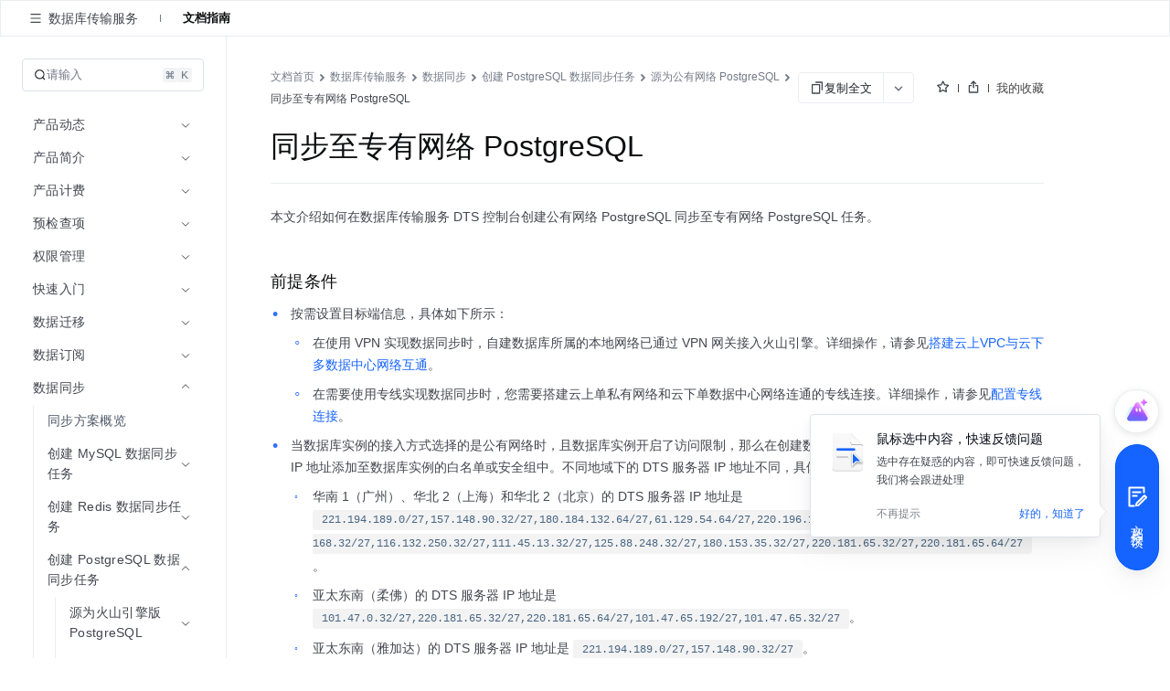

--- FILE ---
content_type: application/javascript
request_url: https://lf3-short.ibytedapm.com/slardar/fe/sdk-web/browser.1.14.1.cn.js?bid=volc_fe_portal_intelligent_assistant&globalName=__vcopilot_slardar__
body_size: 14887
content:
!function(){"use strict";var m=function(){return(m=Object.assign||function(n){for(var t,e=1,r=arguments.length;e<r;e++)for(var o in t=arguments[e])Object.prototype.hasOwnProperty.call(t,o)&&(n[o]=t[o]);return n}).apply(this,arguments)};function T(n,t){var e="function"==typeof Symbol&&n[Symbol.iterator];if(!e)return n;var r,o,i=e.call(n),u=[];try{for(;(void 0===t||0<t--)&&!(r=i.next()).done;)u.push(r.value)}catch(n){o={error:n}}finally{try{r&&!r.done&&(e=i.return)&&e.call(i)}finally{if(o)throw o.error}}return u}function b(n,t,e){if(e||2===arguments.length)for(var r,o=0,i=t.length;o<i;o++)!r&&o in t||((r=r||Array.prototype.slice.call(t,0,o))[o]=t[o]);return n.concat(r||Array.prototype.slice.call(t))}function p(n){return JSON.stringify({ev_type:"batch",list:n})}var _=["init","start","config","beforeDestroy","provide","beforeReport","report","beforeBuild","build","beforeSend","send","beforeConfig"],y=function(){return{}};function x(n){return n}function E(n){return"object"==typeof n&&null!==n}var t=Object.prototype;function i(n){if(E(n)){if("function"!=typeof Object.getPrototypeOf)return"[object Object]"===t.toString.call(n);n=Object.getPrototypeOf(n);return n===t||null===n}}function u(n){return"[object Array]"===t.toString.call(n)}function l(n){return"function"==typeof n}function a(n){return"number"==typeof n}function w(n){return"string"==typeof n}function o(n){return"undefined"!=typeof Event&&function(n,t){try{return n instanceof t}catch(n){return}}(n,Event)}function d(n,t){var e,r,o=m({},n);for(e in t)r=e,Object.prototype.hasOwnProperty.call(t,r)&&void 0!==t[e]&&(E(t[e])&&i(t[e])?o[e]=d(E(n[e])?n[e]:{},t[e]):u(t[e])&&u(n[e])?o[e]=function t(n,e){n=u(n)?n:[];e=u(e)?e:[];return Array.prototype.concat.call(n,e).map(function(n){return n instanceof RegExp?n:E(n)&&i(n)?d({},n):u(n)?t([],n):n})}(n[e],t[e]):o[e]=t[e]);return o}function S(n,t){if(!u(n))return!1;if(0===n.length)return!1;for(var e=0;e<n.length;){if(n[e]===t)return!0;e++}return!1}function j(n,t){if(!u(n))return n;var e=n.indexOf(t);if(0<=e){t=n.slice();return t.splice(e,1),t}return n}function v(n,t,e){for(var r,o=(t=T(t.split(".")))[0],i=t.slice(1);n&&0<i.length;)n=n[o],o=(r=T(i))[0],i=r.slice(1);if(n)return e(n,o)}function c(n){return n.replace(/([a-z])([A-Z])/g,function(n,t,e){return t+"-"+e.toLowerCase()})}function e(n){return u(n)&&n.length?function(n){for(var t=[],e=n.length,r=0;r<e;r++){var o=n[r];w(o)?t.push(o.replace(/([.*+?^=!:${}()|[\]/\\])/g,"\\$1")):o&&o.source&&t.push(o.source)}return new RegExp(t.join("|"),"i")}(n):null}function R(n,t){return!!(n=e(n||[]))&&n.test(t)}function f(n){try{return w(n)?n:JSON.stringify(n)}catch(n){return"[FAILED_TO_STRINGIFY]:"+String(n)}}function h(i,u,a,c){return void 0===c&&(c=!0),function(){for(var n=[],t=0;t<arguments.length;t++)n[t]=arguments[t];if(!i)return y;var e=i[u],r=a.apply(void 0,b([e],T(n),!1)),o=r;return l(o)&&c&&(o=function(){for(var t=[],n=0;n<arguments.length;n++)t[n]=arguments[n];try{return r.apply(this,t)}catch(n){return l(e)&&e.apply(this,t)}}),i[u]=o,function(n){n||(o===i[u]?i[u]=e:r=e)}}}function s(i,u,a){return function(){for(var n=[],t=0;t<arguments.length;t++)n[t]=arguments[t];if(!i)return y;var e=i[u],r=a.apply(void 0,b([e],T(n),!1)),o=r;return l(o)&&(o=function(){for(var n=[],t=0;t<arguments.length;t++)n[t]=arguments[t];return r.apply(this,n)}),i[u]=o,function(){o===i[u]?i[u]=e:r=e}}}function O(){for(var n=[],t=0;t<arguments.length;t++)n[t]=arguments[t];console.warn.apply(console,b(["[SDK]",Date.now(),r(""+A++)],T(n),!1))}function I(r){return function(n){for(var t=n,e=0;e<r.length&&t;e++)try{t=r[e](t)}catch(n){C(n)}return t}}var r="".padStart?function(n,t){return n.padStart(t=void 0===t?8:t," ")}:function(n){return n},g=0,C=function(){for(var n=[],t=0;t<arguments.length;t++)n[t]=arguments[t];console.error.apply(console,b(["[SDK]",Date.now(),r(""+g++)],T(n),!1))},A=0,k=function(n){return Math.random()<Number(n)},D=function(n,t){return n<Number(t)},q=function(r){return function(n){for(var t=!0,e=0;e<r.length&&t;e++)try{t=r[e](n)}catch(n){C(n)}return t}};function L(){var n=function(){for(var n=new Array(16),t=0,e=0;e<16;e++)0==(3&e)&&(t=4294967296*Math.random()),n[e]=t>>>((3&e)<<3)&255;return n}();return n[6]=15&n[6]|64,n[8]=63&n[8]|128,function(n){for(var t=[],e=0;e<256;++e)t[e]=(e+256).toString(16).substr(1);var r=0,o=t;return[o[n[r++]],o[n[r++]],o[n[r++]],o[n[r++]],"-",o[n[r++]],o[n[r++]],"-",o[n[r++]],o[n[r++]],"-",o[n[r++]],o[n[r++]],"-",o[n[r++]],o[n[r++]],o[n[r++]],o[n[r++]],o[n[+r]],o[n[15]]].join("")}(n)}function N(r,n){var t=[];try{t=n.reduce(function(n,t){try{var e=t(r);"function"==typeof e&&n.push(e)}catch(n){}return n},[])}catch(n){}return function(n){return N(n,t)}}function P(n,r){var o=T(n,1)[0];return function(t,n){var e=o(function(n){return q(r)(n)?t(n):y});n(function(){e()})}}var B=function(n){function t(n){a=j(a,n),f||s()}var e,r,o,i,u,a=[],c=[],f=!1,s=(r=function(){return a.length},o=function(){f=!0,e&&e[0](),c.forEach(function(n){return n()}),c.length=0,e=void 0},-1===(i=n=void(u=0)===n?3e5:n)?y:function(){if(r())return u&&clearTimeout(u),void(u=0);0===u&&(u=setTimeout(o,i))});return{next:function(n){return N(n,a)},complete:function(n){c.push(n)},attach:function(n,t){e=[n,t]},subscribe:function(n){if(f)throw new Error("Observer is closed");return a.push(n),e&&e[1]&&e[1](n),s(),function(){return t(n)}},unsubscribe:t}},H=function(n,t,e){e=B(e);try{n(e.next,e.attach),t&&e.complete(t)}catch(n){}return[e.subscribe,e.unsubscribe]};function M(){function r(n){n.length&&n.forEach(function(n){try{n()}catch(n){}}),n.length=0}function t(n){i[n]&&i[n].forEach(function(n){r(n[1])}),i[n]=void 0}var o=!1,i={};return{set:function(n,t,e){i[n]?i[n].push([t,e]):i[n]=[[t,e]],o&&r(e)},has:function(n){return!!i[n]},remove:t,removeByEvType:function(t){Object.keys(i).forEach(function(n){i[n]&&i[n].forEach(function(n){n[0]===t&&r(n[1])})})},clear:function(){o=!0,Object.keys(i).forEach(function(n){t(n)})}}}var U=function(n,t,e,r){return n.destroyAgent.set(t,e,r)};var z=function(n){var e,r,o,t=(e={},r={},o={set:function(n,t){return e[n]=t,r[n]=f(t),o},merge:function(t){return e=m(m({},e),t),Object.keys(t).forEach(function(n){r[n]=f(t[n])}),o},delete:function(n){return delete e[n],delete r[n],o},clear:function(){return e={},r={},o},get:function(n){return r[n]},toString:function(){return m({},r)}});n.provide("context",t),n.on("report",function(n){return n.extra||(n.extra={}),n.extra.context=t.toString(),n})},W=function(a,c,e){function f(){for(var n=[],t=0;t<arguments.length;t++)n[t]=arguments[t];var e=n[0];if(e){var r=e.split(".")[0];if(r in f)return i=f,u=e,o=[].slice.call(n,1),v(i,u,function(n,t){if(n&&t in n&&l(n[t]))try{return n[t].apply(n,o)}catch(n){return}});var o,i=s[r]||[],u=null!==(u=null==c?void 0:c(a))&&void 0!==u?u:{};i.push(b([u],T(n),!1)),void(s[r]=i)}}var n,s={};for(n in h(a,"provide",function(e){return function(n,t){f[n]=t,e.call(a,n,t)}})(),a)Object.prototype.hasOwnProperty.call(a,n)&&(f[n]=a[n]);return a.on("provide",function(n){s[n]&&(s[n].forEach(function(n){var t=T(n),n=t[0],t=t.slice(1);null!=e&&e(a,n,t)}),s[n]=null)}),f};function G(r,o){r.on("init",function(){function n(n){n.forEach(function(n){var t=n.name;S(e,t)||(e.push(t),n.setup(r),o&&o(t,n.setup),r.destroyAgent.set(t,t,[function(){e=j(e,t),n.tearDown&&n.tearDown()}]))})}var e=[];r.provide("applyIntegrations",n);var t=r.config();t&&t.integrations&&n(t.integrations)})}function J(n){return n.split(X)[0]}var X="_";function F(n,t){return n.initSubject(t)}function Y(n,t,e){var t=T(t,2),r=t[0],t=t[1],o=n.privateSubject||{};return o[r]||(o[r]=H(t,function(){o[r]=void 0},e)),o[r]}var $=function(){return Date.now()};function K(){if("object"==typeof window&&E(window))return window}function V(){if("object"==typeof document&&E(document))return document}function Q(){return K()&&window.location}function Z(){var n=function(){if(K()&&"navigator"in window)return window.navigator}();if(n)return n.connection||n.mozConnection||n.webkitConnection}function nn(){if(!document)return null;if(document.currentScript)return document.currentScript;try{throw new Error}catch(n){var t=0,e=/at\s+(.*)\s+\((.*):(\d*):(\d*)\)/i.exec(n.stack),r=e&&e[2]||!1,o=e&&e[3]||0,i=document.location.href.replace(document.location.hash,""),u="",a=document.getElementsByTagName("script");for(r===i&&(e=document.documentElement.outerHTML,o=new RegExp("(?:[^\\n]+?\\n){0,"+(o-2)+"}[^<]*<script>([\\d\\D]*?)<\\/script>[\\d\\D]*","i"),u=e.replace(o,"$1").trim());t<a.length;t++){if("interactive"===a[t].readyState)return a[t];if(a[t].src===r)return a[t];if(r===i&&a[t].innerHTML&&a[t].innerHTML.trim()===u)return a[t]}return null}}function tn(n){var t=V();if(!t||!n)return"";t=t.createElement("a");return t.href=n,t.href}function en(n){var t=V();if(!t||!n)return{url:n,protocol:"",domain:"",query:"",path:"",hash:""};t=t.createElement("a");t.href=n;n=t.pathname||"/";return"/"!==n[0]&&(n="/"+n),{url:t.href,protocol:t.protocol.slice(0,-1),domain:t.hostname,query:t.search.substring(1),path:n,hash:t.hash}}function rn(){var n=K()&&Q();return n?n.href:""}function on(n){var t=n.config();return(t={pid:t.pid,view_id:t.viewId,url:rn()}).context=n.context?n.context.toString():{},t}function un(){for(var n=[],t=0;t<arguments.length;t++)n[t]=arguments[t];var e=sn(K());e&&(e.errors||(e.errors=[]),e.errors.push(n))}var an=function(t,n){void 0===n&&(n=!1);var e=on(t);return n&&(e.timestamp=$()),function(n){t.report(m(m({},n),{overrides:e}))}},cn="f_view_0",fn=function(r){return function(n,t){var e=on(r);t(y,function(n){e&&n(e)})}},sn=function(n){if(n)return n.__SLARDAR_REGISTRY__||(n.__SLARDAR_REGISTRY__={Slardar:{plugins:[],errors:[],subject:{}}}),n.__SLARDAR_REGISTRY__.Slardar},ln=function(n){var t={url:rn(),timestamp:$()},e=n.config();return null!=e&&e.pid&&(t.pid=e.pid),null!=n&&n.context&&(t.context=n.context.toString()),t},dn=function(e,r){return function(n){function t(n){return n.overrides=r,n}e.on("report",t),n(),e.off("report",t)}},pn=function(n,t,e,r){return void 0===r&&(r=!1),n.addEventListener(t,e,r),function(){n.removeEventListener(t,e,r)}},vn=function(n,t,e,r){return void 0===r&&(r=!1),n.addEventListener(t,e,r),function(){n.removeEventListener(t,e,r)}};function hn(n){var t,e=K();e&&(t=T(yn(n),1)[0],["unload","beforeunload","pagehide"].forEach(function(n){pn(e,n,t,!1)}))}function gn(n){var t,e=V(),r=K();e&&r&&(t=y,t=vn(e,"visibilitychange",function(){"visible"===e.visibilityState&&(n(),t())},!0))}function mn(){return!!btoa&&!!atob}var yn=function(t){var e=!1;return[function(n){e||(e=!0,t&&t(n))}]},bn=function(n,t){var e,r=V();r&&((e=r.createElement("script")).src=n,e.crossOrigin="anonymous",e.onload=t,null!==(r=r.head)&&void 0!==r&&r.appendChild(e))},_n=function(n,t){return E(n)?m(m({},t),n):!!n&&t};function xn(n){try{var t=localStorage.getItem(n),e=t,r=e=t&&"string"==typeof t?JSON.parse((u=t,mn()?decodeURI(atob(u)):u)):e,o=r.expires,i=function(n,t){var e={};for(o in n)Object.prototype.hasOwnProperty.call(n,o)&&t.indexOf(o)<0&&(e[o]=n[o]);if(null!=n&&"function"==typeof Object.getOwnPropertySymbols)for(var r=0,o=Object.getOwnPropertySymbols(n);r<o.length;r++)t.indexOf(o[r])<0&&Object.prototype.propertyIsEnumerable.call(n,o[r])&&(e[o[r]]=n[o[r]]);return e}(r,["expires"]);return o>=$()?i:void 0}catch(n){return}var u}function En(n,t,e){var r;if(!(e<=0))try{localStorage.setItem(n,(r=JSON.stringify(m(m({},t),{expires:$()+e})),mn()?btoa(encodeURI(r)):r))}catch(n){}}function wn(n){return!1===n?0:!0!==n&&void 0!==n&&a(n)?n:7776e6}function Sn(){var t=new RegExp("\\/monitor_web\\/collect|\\/monitor_browser\\/collect\\/batch","i");return function(n){return t.test(n)}}function jn(r){return function(){for(var n,t=[],e=0;e<arguments.length;e++)t[e]=arguments[e];return n=T(t,2),this._method=n[0],this._url=n[1],r.apply(this,t)}}function Rn(o){return function(){for(var n=[],t=0;t<arguments.length;t++)n[t]=arguments[t];this._reqHeaders=this._reqHeaders||{};var e=T(n,2),r=e[0],e=e[1];return this._reqHeaders[r]=e,o&&o.apply(this,n)}}function On(i,u){var a=Sn();return function(){for(var n,r,o,t=[],e=0;e<arguments.length;e++)t[e]=arguments[e];return this._start=$(),this._data=null==t?void 0:t[0],a(this._url)||(n=u([this._method,this._url,this._start,this]),o=n,s(r=this,"onreadystatechange",function(e){return function(){for(var n=[],t=0;t<arguments.length;t++)n[t]=arguments[t];return 4===this.readyState&&o(r),e&&e.apply(this,n)}})()),i.apply(this,t)}}function In(){var n=window&&(window.crypto||window.msCrypto);if(void 0!==n&&n.getRandomValues){var t=new Uint16Array(8);n.getRandomValues(t);n=function(n){for(var t=n.toString(16);t.length<4;)t="0"+t;return t};return n(t[0])+n(t[1])+n(t[2])+n(t[3])+n(t[4])+n(t[5])+n(t[6])+n(t[7])}return"xxxxxxxxxxxxxxxxxxxxxxxxxxxxxxxx".replace(/[x]/g,function(){return(16*Math.random()|0).toString(16)})}function Cn(n,t){return!n||!t||(Jn.test(n)||Xn.test(t))}function An(n,t){try{var e;t&&(e=n.request.url,n.request.url=t(e),n.extra=m(m({},n.extra),{original_url:e}))}catch(n){}}var Tn="xhr_0",kn=function(r){return function(n,t){var e;r&&((e=[]).push(s(r,"open",jn)()),e.push(s(r,"setRequestHeader",Rn)()),e.push(s(r,"send",On)(n)),t(function(){e.forEach(function(n){return n()})}))}},Dn=function(r,o){return function(n,t){var e=o([n,t=void 0===t?{}:t]),t=r(n,t);return t.then(function(n){e(n)},function(){e(void 0)}),t}},qn=["fetch_0",function(n,t){var e,r=K();r&&fetch&&((e=[]).push(s(r,"fetch",Dn)(n)),t(function(){e.forEach(function(n){return n()})}))}],Ln=["resource"],Nn=function(r,o,i){var u=r&&new r(function(n,r){n.getEntries?n.getEntries().forEach(function(n,t,e){return o(n,t,e,r)}):i&&i()});return[function(n){if(!r||!u)return i&&i();try{u.observe({entryTypes:n})}catch(n){return i&&i()}},function(n,t){if(!r||!u)return i&&i();try{var e={type:n,buffered:!0};void 0!==t&&(e.durationThreshold=t),u.observe(e)}catch(n){return i&&i()}u.observe({type:n,buffered:!1})},function(){return u&&u.disconnect()}]},Pn=["resource_0",function(t,n){var e,r=function(){if(K()&&l(window.PerformanceObserver))return window.PerformanceObserver}();r&&(e=Sn(),n(function(n,t,e){n=T(Nn(n,t),3),t=n[0],n=n[2];return t(e),n}(r,function(n){e(n.name)||t(n)},Ln)))}],Bn="pageview",Hn="session",Mn="js_error",Un="http",zn="custom",Wn={sampleRate:1,origins:[]},Gn=function(n){var r=_n(n,Wn);if(r&&k(r.sampleRate))return function(n,t){var e=r.origins;e.length&&R(e,n)&&t("traceparent","03-"+In()+"-"+In().substring(16)+"-01")}},Jn=new RegExp("(cookie|auth|jwt|token|key|ticket|secret|credential|session|password)","i"),Xn=new RegExp("(bearer|session)","i"),Fn=function(n,t,a){var e=T(t,2),t=e[0],c=e[1],f=a.setTraceHeader,s=a.ignoreUrls,l=a.setContextAtReq,d=a.extractUrl;n.push(t[0](function(n){var t=T(n,4);t[0];n=t[1];t[2];var e=t[3];if(!n)return y;var r=tn(n);if(R(s,r))return y;f&&f(r,function(n,t){return e.setRequestHeader(n,t)});var o=l(),i=void 0,u=c()[0](function(n){r!==n.name||i||(i=n)});return function(n){var t=function(n,t){var e=n._method,r=n._reqHeaders,o=n._url,i=n._start,u=n._data,a,c={api:"xhr",request:{url:tn(o),method:(e||"").toLowerCase(),headers:r&&$n(r),timestamp:i},response:{status:n.status||0,is_custom_error:false,timestamp:$()},duration:$()-i};if(typeof n.getAllResponseHeaders==="function")c.response.headers=Yn(n.getAllResponseHeaders());var f=c.response.status,s=t.collectBodyOnError,l=t.extraExtractor;try{var d=l===null||l===void 0?void 0:l(n.response,c,u);d&&(c.extra=d);d&&(c.response.is_custom_error=true);if(s&&(d||f>=400)){c.request.body=u?""+u:undefined;c.response.body=n.response?""+n.response:undefined}}catch(n){}return c}(n,a);setTimeout(function(){i&&(t.response.timing=i),An(t,d),o&&o({ev_type:Un,payload:t}),u()},100)}}))};function Yn(n){return w(n)&&n?n.split("\r\n").reduce(function(n,t){var e;return w(t)&&(t=(e=T(t.split(": "),2))[0],e=e[1],Cn(t,e)||(n[t.toLowerCase()]=e)),n},{}):{}}function $n(e){return Object.keys(e).reduce(function(n,t){return Cn(t,e[t])||(n[t.toLowerCase()]=e[t]),n},{})}var Kn="ajax",Vn={autoWrap:!0,setContextAtReq:function(){return x},ignoreUrls:[],collectBodyOnError:!1};var Qn=function(n,t,l){var e=T(t,2),t=e[0],r=e[1],o=l.setTraceHeader,d=l.ignoreUrls,p=l.setContextAtReq,v=l.extractUrl,h=window.Headers,g=window.Request;g&&h&&n.push(t[0](function(n){var n=T(n,2),i=n[0],u=n[1],t=tn(i instanceof g?i.url:i);if(!function(n){if(!w(n))return false;var t=T(n.split(":"),2),e=t[0],r;return!t[1]||e==="http"||e==="https"}(t)||R(d,t))return y;o&&o(t,function(n,t){return function(n,t,e,r,o,i){var u;if(Zn(e,o))e.headers.set(n,t);else if(r.headers instanceof i)r.headers.set(n,t);else r.headers=m(m({},r.headers),(u={},u[n]=t,u))}(n,t,i,u,g,h)});var a=p(),c=$(),f=void 0,s=r()[0](function(n){t!==n.name||f||(f=n)});return function(n){var t,e,r=function(r,o,n,i,t,e,u){var a={api:"fetch",request:{method:nt(r,o,i),timestamp:u,url:tn(r instanceof i?r.url:r),headers:tt(t,r.headers,o.headers)},response:{status:n&&n.status||0,is_custom_error:false,timestamp:$()},duration:$()-u},c=e.collectBodyOnError,f=e.extraExtractor,s=function(){var n;c&&(a.request.body=(n=et(r,o,i))===null||n===void 0?void 0:n.toString())};if(n)try{var l=tt(t,n.headers);a.response.headers=l;try{(l["content-type"]||"").indexOf("application/json")!==-1&&f&&n.clone().json().then(function(n){var t;var e=f(n,a,(t=et(r,o,i))===null||t===void 0?void 0:t.toString());if(e){a.extra=e;a.response.is_custom_error=true;s()}}).catch(y)}catch(n){}n.status>=400&&s()}catch(n){}else s();return a}(i,u,n,g,h,l,c),o=(e=!(t=function(n){f&&(n.response.timing=f),An(n,v),a&&a({ev_type:Un,payload:n}),s()}),function(n){e||(e=!0,t(n))});setTimeout(function(){o(r)},1e3)}}))},Zn=function(n,t){return n instanceof t},nt=function(n,t,e){t=t&&t.method||"get";return(t=Zn(n,e)?n.method||t:t).toLowerCase()},tt=function(t){for(var n=[],e=1;e<arguments.length;e++)n[e-1]=arguments[e];try{return n.reduce(function(e,n){return new t(n||{}).forEach(function(n,t){return!Cn(t,n)&&(e[t]=n)}),e},{})}catch(n){return{}}},et=function(n,t,e){return Zn(n,e)?n.body:null==t?void 0:t.body},rt="fetch",ot={autoWrap:!0,setContextAtReq:function(){return x},ignoreUrls:[],collectBodyOnError:!1};function it(n){var t,e,r;return!function(n){switch(Object.prototype.toString.call(n)){case"[object Error]":case"[object Exception]":case"[object DOMError]":case"[object DOMException]":return 1;default:return n instanceof Error}}(n)?(i(n)||o(n)||w(n))&&(t={message:f(n)}):(r=dt,t=(e=n)&&E(e)?r.reduce(function(n,t){return n[t]=e[t],n},{}):e),t}function ut(n){return"[object ErrorEvent]"===Object.prototype.toString.call(n)?function(n){var t=it(n.error);if(!t)return t;var e=n.colno,r=n.lineno,n=n.filename;return e&&!t.colno&&(t.colno=String(e)),r&&!t.lineno&&(t.lineno=String(r)),n&&!t.filename&&(t.filename=n),t}(n):("[object PromiseRejectionEvent]"===Object.prototype.toString.call(n)?function(n){var t;try{var e=void 0;if("reason"in n?e=n.reason:"detail"in n&&"reason"in n.detail&&(e=n.detail.reason),e){var r=it(e);return m(m({},r),{name:null!==(t=r&&r.name)&&void 0!==t?t:"UnhandledRejection"})}}catch(n){}}:it)(n)}function at(n){return"hidden"===n.visibilityState}function ct(e){return function(n,t){e({ev_type:Bn,payload:{pid:t,source:n}})}}function ft(n,t){var e=n[0]+n[1]+n[2],r=n[0]/e;return n[2]/e>t.frustrating_threshold?2:r>t.satisfying_threshold||0===e?0:1}function st(o,i){return function(n,t){var e=n.payload;switch(n.ev_type){case"performance":var r=e.name;e.isSupport&&o(t[Et],r,e.value);break;case"action":o(t[Et],"action",e.duration||0);break;case Mn:i(t[_t],0);break;case Un:e.response.is_custom_error||400<=e.response.status?i(t[_t],1):(r=e.response.timing)&&o(t[xt],0,r.duration);break;case"resource_error":i(t[_t],2);break;case"blank_screen":i(t[_t],3);break;case"resource":o(t[xt],1,e.duration);break;case"performance_longtask":e.longtasks.forEach(function(n){o(t[xt],2,n.duration)})}}}function lt(){function n(){o=[0,0,0],i={error_count:[0,0,0,0],duration_count:[0,0,0],perf_apdex:{}}}var o,i;return n(),[function(n,t,e){var r=n&&n[t];!r||e<=0||(n=e<(r[0].threshold||0)?0:e>(r[1].threshold||0)?2:1,o[n]+=r[n].weight,"string"==typeof t?(r=i[Et][e=t+"_"+n],i[Et][e]=(r||0)+1):2==n&&(i.duration_count[t]+=1))},function(n,t){n&&(o[2]+=n[t],i.error_count[t]+=1)},function(){return[o,i]},n]}var dt=["name","message","stack","filename","lineno","colno"],pt="jsError",vt=["hidden_3",function(t,n){var e,r,o,i=V(),u=K();i&&u&&(r=vn(i,"visibilitychange",e=function(n){t("pagehide"===n.type||at(i))},!0),o=pn(u,"pagehide",e,!0),n(function(){r(),o()},function(n){n(at(i))}))}],ht=["unload_0",function(n,t){var e,r,o,i=K();i&&(e=T(yn(n),1)[0],r=function(){e()},o=[],["unload","beforeunload","pagehide"].forEach(function(n){o.push(pn(i,n,r,!1))}),t(function(){o.forEach(function(n){return n()})}))}],gt=["hash_0",function(n,t){var e,r=K();r&&(e=pn(r,"hashchange",function(){return n(location.href)},!0),t(function(){e()}))}],mt=["history_0",function(n,t){var e,r,o,i=K()&&window.history,u=K();i&&u&&(r=function(){return n(location.href)},(e=[]).push(h(i,"pushState",o=function(e){return function(){for(var n=[],t=0;t<arguments.length;t++)n[t]=arguments[t];try{e.apply(i,n)}finally{r()}}})(),h(i,"replaceState",o)()),e.push(pn(u,"popstate",r,!0)),t(function(){e.forEach(function(n){return n()})}))}],yt=function(n){return n+"_"+$()},bt=function(n){return"manual"===n},_t="error_weight",xt="duration_apdex",Et="perf_apdex",wt=function(n,t,e,r){var o,i,u,a,c,f,s=r.sendInit,l=r.initPid,d=r.routeMode,p=r.extractPid,r=r.onPidUpdate,v=bt(d)?function(){return""}:(o=d,function(n){var t;return"hash"===o?(null===(t=en(n).hash)||void 0===t?void 0:t.replace(/^#/,""))||"/":en(n).path}),h=p||function(){},r=T(function(r,n,t,o){var i=t,u=n;o&&o(n);return[function(n,t,e){"user_set"!==n&&t!==i?(i=t,u=null!=e?e:i,o&&o(u),r(n,u)):"user_set"===n&&t!==u&&(u=t,o&&o(u),r(n,u))},function(){n&&r("init",n)}]}(ct(n),l||(i=location.href,null!==(u=h(i))&&void 0!==u?u:v(i)),v(location.href),r),2),g=r[0],r=r[1];return bt(d)||(a=T((c=function(n,t){return g(n,v(t),h(t))},f="",[function(n,t){t!==f&&c(n,f=t)}]),1)[0],e.length&&e.forEach(function(n){return t.push(n[0](function(n){return a(d,n)}))})),s&&r(),[g.bind(null,"user_set")]},St=function(r,t,n,e){var o,i,u,a=T(n,2),c=a[0],f=a[1],s=2===e.apdex,l=void 0,d=void 0,p=void 0,v=!1,h=T(lt(),4),g=h[0],m=h[1],y=h[2],b=h[3],n=T(lt(),4),a=n[0],e=n[1],_=n[2],x=n[3],h=T((o={start:$(),end:0,time_spent:0,is_bounced:!1,entry:"",exit:"",p_count:0,a_count:0},[function(n,t){var e=T(n,3),r=e[0],n=e[1],e=e[2];o.end=$(),o.time_spent+=t&&t.time_spent||0,o.last_page=t,o.p_count+=1,o.rank=r,o.apdex=n,o.apdex_detail=e;e=V();e&&(o.is_bounced=!("complete"===e.readyState))},function(n,t){o.time_spent+=n.time_spent,o.p_count+=1,o.exit=t},function(){o.a_count+=1},function(n){o.entry=n,o.exit=n},function(){return o}]),5),E=h[0],w=h[1],S=h[2],j=h[3],R=h[4],n=T((u=void(i=0),[function(n){n?u&&(i+=$()-u,u=void 0):u=$()},function(){u&&(i+=$()-u);var n=i;return i=0,u=$(),n}]),2),h=n[0],O=n[1];t.push(c[0](h)),s||t.push(f[0](function(){var n,t,e;v&&(n=(e=T(_(),2))[0],t=e[1],e=ft(n,p),E([e,n,t],A()),r({ev_type:Hn,payload:R()}),x())}));var I=st(g,m),C=st(a,e),A=function(){var n=T(y(),2),t=n[0],n=n[1];return{start:l[0],pid:l[1],view_id:l[2],end:$(),time_spent:O(),apdex:t,rank:ft(t,p),detail:n}};return t.push(function(){v=!1}),[function(n,t){if(!l)return l=[$(),n,t],j(n),void(v=!(!p||!l));v&&(d=A(),w(d,n)),l=[$(),n,t],b()},function(n){v&&(s||(C(n,p),"action"===n.ev_type&&S()),n.common.pid===l[1]&&I(n,p))},function(n){v&&(n.payload.last=d),r(n)},function(n){if(!n)return t.forEach(function(n){return n()}),void(t.length=0);v=!(!(p=n)||!l)}]},jt="pageview",Rt={sendInit:!0,routeMode:"history",apdex:2};var Ot=function(n){if(n&&E(n)&&n.name&&w(n.name)){var t={name:n.name,type:"event"};if("metrics"in n&&E(n.metrics)){var e=n.metrics,r={};for(o in e)a(e[o])&&(r[o]=e[o]);t.metrics=r}if("categories"in n&&E(n.categories)){var o,i=n.categories,u={};for(o in i)u[o]=f(i[o]);t.categories=u}return"attached_log"in n&&w(n.attached_log)&&(t.attached_log=n.attached_log),t}},It=function(n){if(n&&E(n)&&n.content&&w(n.content)){var t={content:f(n.content),type:"log",level:"info"};if("level"in n&&(t.level=n.level),"extra"in n&&E(n.extra)){var e,r=n.extra,o={},i={};for(e in r)a(r[e])?o[e]=r[e]:i[e]=f(r[e]);t.metrics=o,t.categories=i}return"attached_log"in n&&w(n.attached_log)&&(t.attached_log=n.attached_log),t}};function Ct(n){return(null==n?void 0:n.effectiveType)||(null==n?void 0:n.type)||""}function At(n,t){var e=n.common||{};return e.sample_rate=t,n.common=e,n}function Tt(n,t,e,r,o){return n?(i=o(r,t),function(){return i}):function(){return e(t)};var i}function kt(n,t,e,r){if(void 0===(n=v(n,t,function(n,t){return n[t]})))return!1;var o,t="boolean"==typeof n?"bool":a(n)?"number":"string";return function(n,t,e){switch(e){case"eq":return S(t,n);case"neq":return!S(t,n);case"gt":return n>t[0];case"gte":return n>=t[0];case"lt":return n<t[0];case"lte":return n<=t[0];case"regex":return Boolean(n.match(new RegExp(t.join("|"))));case"not_regex":return!n.match(new RegExp(t.join("|")));default:return!1}}(n,(o=t,r.map(function(n){switch(o){case"number":return Number(n);case"boolean":return"1"===n;default:return String(n)}})),e)}function Dt(t,n){try{return"rule"===n.type?kt(t,n.field,n.op,n.values):"and"===n.type?n.children.every(function(n){return Dt(t,n)}):n.children.some(function(n){return Dt(t,n)})}catch(n){return un(n),!1}}function qt(){var e=K();return e&&e.navigator.sendBeacon?{get:function(){},post:function(n,t){e.navigator.sendBeacon(n,t)}}:{get:y,post:y}}function Lt(n,t,e){var r=t.url,o=t.data,i=t.success,u=void 0===i?y:i,a=void 0===(i=t.fail)?y:i,c=void 0===(i=t.getResponseText)?y:i,t=void 0!==(t=t.withCredentials)&&t;(e=new e).withCredentials=t,e.open(n,r,!0),e.setRequestHeader("Content-Type","application/json"),e.onload=function(){null!=c&&c(this.responseText);try{var n;400<=this.status?a(new Error(this.responseText||this.statusText)):this.responseText?(n=JSON.parse(this.responseText),u(n)):u({})}catch(n){a(n)}},e.onerror=function(){a(new Error("Network request failed"))},e.onabort=function(){a(new Error("Network request aborted"))},e.send(o)}function Nt(){var t=function(){if("function"==typeof XMLHttpRequest&&l(XMLHttpRequest))return XMLHttpRequest}();return t?{useBeacon:!0,get:function(n){Lt("GET",n,t)},post:function(n){Lt("POST",n,t)}}:{get:y,post:y}}var Pt=function(n){var t=Z(),e=Ct(t);t&&(t.onchange=function(){e=Ct(t)}),n.on("report",function(n){return m(m({},n),{extra:m(m({},n.extra||{}),{network_type:e})})})},Bt=function(n,t,e,r,o){if(!t)return x;var i=t.sample_rate,u=t.include_users,a=t.sample_granularity,c=t.rules,t=t.r,t=void 0===t?Math.random():t;if(S(u,n))return function(n){return At(n,1)};var f,s,l,d,p,v,h,g="session"===a,m=Tt(g,i,e,t,r),y=(f=c,s=g,l=i,d=e,p=t,v=r,h={},Object.keys(f).forEach(function(n){var t=f[n],e=t.enable,r=t.sample_rate,t=t.conditional_sample_rules;e?(h[n]={enable:e,sample_rate:r,effectiveSampleRate:r*l,hit:Tt(s,r,d,p,v)},t&&(h[n].conditional_hit_rules=t.map(function(n){var t=n.sample_rate,n=n.filter;return{sample_rate:t,hit:Tt(s,t,d,p,v),effectiveSampleRate:t*l,filter:n}}))):h[n]={enable:e,hit:function(){return!1},sample_rate:0,effectiveSampleRate:0}}),h);return function(n){if(!m())return g&&o[0](),!1;if(!(n.ev_type in y))return At(n,i);if(!y[n.ev_type].enable)return g&&o[1](n.ev_type),!1;if(null!==(t=n.common)&&void 0!==t&&t.sample_rate)return n;var t=y[n.ev_type],e=t.conditional_hit_rules;if(e)for(var r=0;r<e.length;r++)if(Dt(n,e[r].filter))return!!e[r].hit()&&At(n,e[r].effectiveSampleRate);return t.hit()?At(n,t.effectiveSampleRate):(e&&e.length||!g||o[1](n.ev_type),!1)}};function Ht(e){var n,r,o,i,t,u,a,c,f,s=(o=(n=e).transport,i=e.endpoint,t=e.size,u=void 0===t?10:t,a=void 0===(n=e.wait)?1e3:n,c=[],f=0,{getSize:function(){return u},getWait:function(){return a},setSize:function(n){u=n},setWait:function(n){a=n},getEndpoint:function(){return i},setEndpoint:function(n){i=n},send:function(n){c.push(n),c.length>=u&&l.call(this),clearTimeout(f),f=setTimeout(l.bind(this),a)},flush:function(){clearTimeout(f),l.call(this)},getBatchData:function(){return c.length?p(c):""},clear:function(){clearTimeout(f),c=[]},fail:function(n){r=n}});function l(){var t;c.length&&(t=this.getBatchData(),o.post({url:i,data:t,fail:function(n){r&&r(n,t)}}),c=[])}var d=s.send;return hn(function(){var t,n;e.transport.useBeacon?(t=qt(),(n=s.getBatchData())&&(t.post(s.getEndpoint(),n),s.clear()),s.send=function(n){t.post(s.getEndpoint(),p([n]))},gn(function(){s.send=d})):s.flush()}),s}var Mt="https://"+(en((null===(Me=nn())||void 0===Me?void 0:Me.getAttribute("src"))||"").domain||"lf3-short.ibytedapm.com")+"/slardar/fe/sdk-web/plugins",Ut="1.14.1",zt="/monitor_web/settings/browser-settings",Wt="/monitor_browser/collect/batch/",Gt=["/log/sentry/",Wt,zt],Jt="session",Xt=["blankScreen","action"],Ft={sample_rate:1,include_users:[],sample_granularity:Jt,rules:{}},Yt=20,$t="";function Kt(n,t,e){var r,o,i;void 0===e&&(e=ne),r=function(){n.on("init",function(){e(n,t)})},o=K(),i=V(),o&&i&&("complete"!==i.readyState?pn(o,"load",function(){setTimeout(function(){r()},0)},!1):r())}function Vt(o){return function(n,t){var e,r=o.config().pluginBundle;o.destroyAgent.has(n)&&o.destroyAgent.remove(n),void 0!==t&&o.set({plugins:m(m({},o.config().plugins),((e={})[n]=t,e))}),(r&&~r.plugins.indexOf(n)?Qt:Zt)([n],o)}}var Qt=function(n,t,e,r){void 0===r&&(r=te);var o=t.config(),i=o.plugins,o=o.pluginBundle,u=n.filter(function(n){return i[n]&&!t.destroyAgent.has(n)}),n=function(){return u.forEach(function(n){return ee(t,n,e)})};u.every(function(n){return oe(n,e)})?n():r(t,{name:o.name},n)},Zt=function(n,t,e,r){void 0===r&&(r=te);var o=t.config().plugins;n.filter(function(n){return o[n]&&!t.destroyAgent.has(n)}).forEach(function(n){oe(n,e)?ee(t,n,e):r(t,{name:n,config:o[n]},function(){return ee(t,n,e)})})};function ne(n,t,e){void 0===e&&(e=te);var r=n.config().pluginBundle,r=r?r.plugins:[];Qt(r,n,t,e),Zt(Xt,n,t,e),n.provide("reloadPlugin",Vt(n))}function te(n,t,e,r){var o=t.name,t=t.config;(r=void 0===r?bn:r)((n=n,o=o,null!==(t=null==(t=t)?void 0:t.path)&&void 0!==t?t:n.config().pluginPathPrefix+"/"+c(o)+"."+Ut+"."+$t+"js"),function(){e()})}function ee(n,t,e){if(e=void 0===e?sn(K()):e){e=re(e,t);if(e)try{if(n.destroyAgent.has(t))return;e.apply(n)}catch(n){un(n),O("[loader].applyPlugin failed",t,n)}else O("[loader].applyPlugin not found",t)}}function re(n,t){return n.plugins.filter(function(n){return n.name===t&&n.version===Ut})[0]}function oe(n,t){return!(!(t=void 0===t?sn(K()):t)||!t.plugins)&&!!re(t,n)}function ie(n,t,e){(e=void 0===e?sn(K()):e)&&e.plugins&&(re(e,n)||e.plugins.push({name:n,version:Ut,apply:t}))}function ue(n){var t,e;try{for(var r=function(n){var t="function"==typeof Symbol&&Symbol.iterator,e=t&&n[t],r=0;if(e)return e.call(n);if(n&&"number"==typeof n.length)return{next:function(){return{value:(n=n&&r>=n.length?void 0:n)&&n[r++],done:!n}}};throw new TypeError(t?"Object is not iterable.":"Symbol.iterator is not defined.")}(["userId","deviceId","sessionId","env"]),o=r.next();!o.done;o=r.next()){var i=o.value;n[i]||delete n[i]}}catch(n){t={error:n}}finally{try{o&&!o.done&&(e=r.return)&&e.call(r)}finally{if(t)throw t.error}}return n}function ae(n){var t,e=n.plugins||{};for(t in e)e[t]&&!E(e[t])&&(e[t]={});return ue(m(m({},n),{plugins:e}))}function ce(n){return E(n)&&"bid"in n}function fe(n){return ue(m({},n))}function se(r){var o=[];return r.observe=function(n){o.push(n)},r.push=function(){for(var n,t=[],e=0;e<arguments.length;e++)t[e]=arguments[e];return t.forEach(function(t){o.forEach(function(n){return n(t)})}),(n=[].push).call.apply(n,b([r],T(t),!1))},r}function le(){var n=K(),t=V();if(n&&t)return(null===(t=null===(t=null===(t=nn())||void 0===t?void 0:t.getAttribute("src"))||void 0===t?void 0:t.match(/globalName=(.+)$/))||void 0===t?void 0:t[1])||"Slardar"}function de(n){return"SLARDAR"+n}function pe(n,t){void 0===n&&(n="");var e={userId:L(),deviceId:L()};return t<=0?e:(function(n,t){try{var e=localStorage.getItem(n);if(!e||!mn()||"{"!==e[0])return;En(n,JSON.parse(e),t)}catch(n){}}(n=de(n),t),{userId:(null==(n=xn(n))?void 0:n.userId)||e.userId,deviceId:(null==n?void 0:n.deviceId)||e.deviceId})}var ve=function(n,t){return void 0===t&&(t=Wt),(n&&0<=n.indexOf("//")?"":"https://")+n+t},he=L,n={get:function(){return this.__SLARDAR__REPALCE__HOLDER__}},ge=function(t){var o,i,u=t,a={},c=n.get(),f=y,e=y;return{getConfig:function(){return u},setConfig:function(n){var t,e,r;return a=m(m({},a),n||{}),s(),o||(o=n,u.useLocalConfig||!u.bid?(i={},f()):c?l():(t=u.transport,e=u.domain,n=u.bid,r=function(n){c=n,l()},t.get({withCredentials:!0,url:function(n,t){return void 0===t&&(t=zt),(n&&0<=n.indexOf("//")?"":"https://")+n+t}(e)+"?bid="+n+"&store=1",success:function(n){r(n.data||{})},fail:function(){r({sample:{sample_rate:.001}})}}))),u},onChange:function(n){e=n},onReady:function(o){f=function(){var n,t,e,r;t=(n=u).bid,e=n.userId,r=n.deviceId,n=n.storageExpires,t=de(t),En(t,{userId:e,deviceId:r},wn(n)),o()},i&&f()}};function s(){var n=m(m(m({},t),i||{}),a);n.plugins=function(){for(var n=[],t=0;t<arguments.length;t++)n[t]=arguments[t];for(var e={},r=0;r<n.length;)e=d(e,n[r++]);return e}(t.plugins,(null==i?void 0:i.plugins)||{},a.plugins||{}),n.sample=me(me(t.sample,null==i?void 0:i.sample),a.sample),u=n,e()}function l(){i=function(n){if(!n)return{};var t=n.sample,e=n.plugins,r=n.timestamp,o=n.quota_rate,i=n.apdex;if(!t)return{};var u=t.sample_rate,a=t.sample_granularity,n=t.include_users,t=t.rules;return{sample:{include_users:n,sample_rate:u*(void 0===o?1:o),sample_granularity:void 0===a?Jt:a,rules:(void 0===t?[]:t).reduce(function(n,t){var e=t.name,r=t.enable,o=t.sample_rate,t=t.conditional_sample_rules;return n[e]={enable:r,sample_rate:o,conditional_sample_rules:t},n},{})},plugins:{heatmap:null!==(e=null==e?void 0:e.heatmap)&&void 0!==e&&e},apdex:i,serverTimestamp:r}}(c),s(),f()}};function me(r,o){if(!r||!o)return r||o;var n=m(m({},r),o);return n.include_users=b(b([],T(r.include_users||[]),!1),T(o.include_users||[]),!1),n.rules=b(b([],T(Object.keys(r.rules||{})),!1),T(Object.keys(o.rules||{})),!1).reduce(function(n,t){var e;return t in n||(t in(r.rules||{})&&t in(o.rules||{})?(n[t]=m(m({},r.rules[t]),o.rules[t]),n[t].conditional_sample_rules=b(b([],T(r.rules[t].conditional_sample_rules||[]),!1),T(o.rules[t].conditional_sample_rules||[]),!1)):n[t]=(null===(e=r.rules)||void 0===e?void 0:e[t])||(null===(e=o.rules)||void 0===e?void 0:e[t])),n},{}),n}function ye(n){var n=(t=T(n,2))[0],t=t[1];return{ev_type:Mn,payload:{error:ut(n),breadcrumbs:[],extra:t||{}},extra:{bid:"slardar_sdk"}}}function be(n){var t=(e=void 0===n?{}:n).createSender,n=e.builder,e=e.createDefaultConfig,r=function(n){var e,r,t=n.builder,o=n.createSender,i=n.createDefaultConfig,u=n.createConfigManager,a=n.userConfigNormalizer,c=n.initConfigNormalizer,f=n.validateInitConfig,s={};_.forEach(function(n){return s[n]=[]});var l=!1,d=!1,p=!1,v=[],h=[],g=M(),m={getBuilder:function(){return t},getSender:function(){return e},getPreStartQueue:function(){return v},init:function(n){if(l)O("already inited");else{if(!(n&&E(n)&&f(n)))throw new Error("invalid InitConfig, init failed");var t=i(n);if(!t)throw new Error("defaultConfig missing");n=c(n);if((r=u(t)).setConfig(n),r.onChange(function(){y("config")}),!(e=o(r.getConfig())))throw new Error("sender missing");y("init",l=!0)}},set:function(n){l&&n&&E(n)&&(y("beforeConfig",!1,n),null!=r&&r.setConfig(n))},config:function(n){if(l)return n&&E(n)&&(y("beforeConfig",!1,n),null!=r&&r.setConfig(a(n))),null==r?void 0:r.getConfig()},provide:function(n,t){S(h,n)?O("cannot provide "+n+", reserved"):(m[n]=t,y("provide",!1,n))},start:function(){var t=this;l&&(d||null!=r&&r.onReady(function(){y("start",d=!0),v.forEach(function(n){return t.build(n)}),v.length=0}))},report:function(n){n&&(!(n=I(s.beforeReport)(n))||(n=I(s.report)(n))&&(d?this.build(n):v.push(n)))},build:function(n){!d||(n=I(s.beforeBuild)(n))&&(!(n=t.build(n))||(n=I(s.build)(n))&&this.send(n))},send:function(n){!d||(n=I(s.beforeSend)(n))&&(e.send(n),y("send",!1,n))},destroy:function(){g.clear(),p=!0,y("beforeDestroy",!(v.length=0))},on:function(n,t){if("init"===n&&l||"start"===n&&d||"beforeDestroy"===n&&p)try{t()}catch(n){}else s[n]&&s[n].push(t)},off:function(n,t){s[n]&&(s[n]=j(s[n],t))},destroyAgent:g},h=Object.keys(m);return m;function y(n,t){void 0===t&&(t=!1);for(var e=[],r=2;r<arguments.length;r++)e[r-2]=arguments[r];s[n].forEach(function(n){try{n.apply(void 0,b([],T(e),!1))}catch(n){}}),t&&(s[n].length=0)}}({validateInitConfig:ce,initConfigNormalizer:ae,userConfigNormalizer:fe,createSender:void 0===t?function(n){return Ht({size:Yt,endpoint:ve(n.domain),transport:n.transport})}:t,builder:void 0===n?xe:n,createDefaultConfig:void 0===e?De:e,createConfigManager:ge});Ce(r),z(r);var o,i,u,e=sn(K());return o=r,e=e&&e.subject,i=e||{},u={},o.provide("setFilter",function(n,t){u[n]||(u[n]=[]),u[n].push(t)}),o.provide("initSubject",function(n){var t=T(n,2),e=t[0],n=t[1],t=J(e),t=!!t&&u[t];return i[e]||(i[e]=H(n,function(){i[e]=void 0})),t?Y(o,[e,P(i[e],t)]):i[e]}),o.provide("getSubject",function(n){return i[n]}),o.provide("privateSubject",{}),Ae(r),Te(r),Ee(r),Pt(r),ke(r),G(e=W(r,ln,function(n,t,e){return dn(n,t)(function(){var n=T(e),t=n[0],n=n.slice(1);r[t].apply(r,b([],T(n),!1))})}),ie),e}function _e(n){var e,i,t,r,u,o,a=be(n=void 0===n?{}:n);return(e=a).on("start",function(){var n=e.config(),t=n.userId,n=n.sample,n=Bt(t,n,k,D,[function(){e.destroy()},function(n){e.destroyAgent.removeByEvType(n)}]);e.on("build",n)}),i=a,r=Se(t=void 0===t?we:t),n=je(t),u=Re(i,r,t),null!==(t=i.p)&&void 0!==t&&t.a&&"observe"in i.p.a&&i.p.a.observe(function(n){var t=T(n,5);t[0];var e=t[1],r=t[2],o=t[3],n=t[4],t=i.config();Ie(t,e)&&u(e,r,o,n)}),i.on("init",function(){var n,o=i.config();null!==(n=i.p)&&void 0!==n&&n.a.forEach(function(n){var t=T(n,5);t[0];var e=t[1],r=t[2],n=t[3],t=t[4];Ie(o,e)&&u(e,r,n,t)}),i.p&&i.p.a&&(i.p.a.length=0),i.provide("precollect",function(n,t,e,r){void 0===e&&(e=$()),void 0===r&&(r=location.href),Ie(o,n)&&u(n,t,e,r)})}),i.on("provide",Oe(i,r,n)),(o=a).provide("sendEvent",function(n){n=Ot(n);n&&o.report({ev_type:zn,payload:n,extra:{timestamp:$()}})}),o.provide("sendLog",function(n){n=It(n);n&&o.report({ev_type:zn,payload:n,extra:{timestamp:$()}})}),Object.keys(qe).forEach(function(n){ie(n,qe[n]),qe[n](a)}),Kt(a),a.provide("create",_e),a}var xe={build:function(n){return{ev_type:n.ev_type,payload:n.payload,common:m(m({},n.extra||{}),n.overrides||{})}}},Ee=function(r){r.on("report",function(n){return t=n,e=r.config(),e=void 0===(e=(n=e||{}).pid)?"":e,n=void 0===(n=n.viewId)?"":n,n={url:rn(),timestamp:$(),sdk_version:Ut,sdk_name:"SDK_SLARDAR_WEB",pid:e,view_id:n},m(m({},t),{extra:m(m({},n),t.extra||{})});var t,e})},we={sri:"reportSri",st:"reportResourceError",err:"captureException",reject:"captureException"},Se=function(n){return Object.keys(n).reduce(function(n,t){return n[t]=[],n},{})},je=function(e){return Object.keys(e).reduce(function(n,t){return n[e[t]]?n[e[t]].push(t):n[e[t]]=[t],n},{})},Re=function(o,i,u){return function(n,t,e,r){void 0===e&&(e=$()),void 0===r&&(r=location.href);r=m(m({},ln(o)),{url:r,timestamp:e});i[n]&&(o[u[n]]?dn(o,r)(function(){o[u[n]](t)}):null!==(e=i[n])&&void 0!==e&&e.push([t,r]))}},Oe=function(r,o,n){return function(e){e in n&&n[e].forEach(function(n){var t;null!==(t=o[n])&&void 0!==t&&t.forEach(function(n){var n=T(n,2),t=n[0],n=n[1];dn(r,n)(function(){r[e](t)})}),o[n]=null})}},Ie=function(n,t){return"err"===t?!1!==v(n,"plugins."+pt+".onerror",function(n,t){return n[t]}):"reject"!==t||!1!==v(n,"plugins."+pt+".onunhandledrejection",function(n,t){return n[t]})},Ce=function(t,n){void 0===n&&(n=.001);var e=sn(K());e&&(e.errors||(e.errors=[]),"observe"in e.errors||k(n)&&(e.errors=se(e.errors),e.errors.forEach(function(n){t.report(ye(n))}),e.errors.observe(function(n){t.report(ye(n))})))},Ae=function(r){var o,i=!1;r.on("init",function(){o=(new Date).getTime(),r.on("config",function(){var n,t,e=null===(n=r.config())||void 0===n?void 0:n.serverTimestamp;isNaN(e)||Number(e)<=0||i||(i=!0,(n=(new Date).getTime())-o<700&&e&&(t=e-(n+o)/2,!isNaN(t)&&(0<t||t<-6e5)&&r.on("beforeBuild",function(n){return m(m({},n),{extra:m(m({},null!==(n=n.extra)&&void 0!==n?n:{}),{sdk_offset:null!==t?t:0})})})))})})},Te=function(r){r.on("beforeBuild",function(n){return t=n,e=r.config(),(n={}).bid=e.bid,n.user_id=e.userId,n.device_id=e.deviceId,n.session_id=e.sessionId,n.release=e.release,n.env=e.env,m(m({},t),{extra:m(m({},n),t.extra||{})});var t,e})},ke=function(e){e.on("start",function(){var n=e.config().bid,t=e.getSender();t.setEndpoint(t.getEndpoint()+"?biz_id="+n)})},De=function(n){var t=wn(n.storageExpires),n=pe(n.bid,t);return{bid:"",pid:"",viewId:yt("_"),userId:n.userId,deviceId:n.deviceId,storageExpires:t,sessionId:he(),domain:"mon.zijieapi.com",pluginBundle:{name:"commonMonitors",plugins:["breadcrumb","jsError","performance","resourceError","resource"]},pluginPathPrefix:Mt,plugins:{ajax:{ignoreUrls:Gt},fetch:{ignoreUrls:Gt},breadcrumb:{},pageview:{},jsError:{},resource:{},resourceError:{},performance:{},tti:{},fmp:{},blankScreen:!1,heatmap:!1},release:"",env:"production",sample:Ft,transport:Nt()}},qe=((Pe={})[jt]=function(p){p.on("init",function(){var e,n,t,r,o,i,u,a,c,f,s,l,d=null===(r=p.config())||void 0===r?void 0:r.plugins[jt];e=p,(l=_n(n=d,Rt))&&Q()&&(t=l.routeMode,i=l.apdex,c=e.report.bind(e),a=y,i&&(r=[],n=(d=T(St(e.report.bind(e),r,[F(e,vt),F(e,ht)],l),4))[0],o=d[1],i=d[2],u=d[3],c=i,a=n,e.on("send",o),r.push(function(){return e.off("send",o)}),e.on("start",function(){u(e.config().apdex)}),U(e,jt,Hn,r)),f=T(wt(c,c=[],bt(t)?[]:[e.initSubject(gt),e.initSubject(mt)],m(m({},l),{initPid:null===(l=e.config())||void 0===l?void 0:l.pid,onPidUpdate:function(n){var t=yt(n);a(n,t),e.set({pid:n,viewId:t,actionId:void 0})}})),1)[0],Y(e,[cn,fn(e)],-1),s=function(){f(e.config().pid)},e.on("config",s),c.push(function(){return e.off("config",s)}),U(e,jt,Bn,c),e.provide("sendPageview",f))})},Pe[Kn]=function(e){e.on("init",function(){var n,r,o,i,t=null===(t=e.config())||void 0===t?void 0:t.plugins[Kn];n=e,(t=_n(t=t,Vn))&&(r=[],o=m(m({},t),{setContextAtReq:function(){return an(n,!0)},setTraceHeader:Gn(t.trace)}),i=function(){return F(n,Pn)},o.autoWrap&&Fn(r,[F(n,[Tn,kn(XMLHttpRequest&&XMLHttpRequest.prototype)]),i],o),U(n,Kn,Un,r),n.provide("wrapXhr",function(t){function e(){var n=new t;return Fn(r,[H(kn(n)),i],o),n}return e.prototype=new t,["DONE","HEADERS_RECIEVED","LOADING","OPENED","UNSENT"].forEach(function(n){e[n]=t[n]}),e}))})},Pe[rt]=function(e){e.on("init",function(){var n,r,o,i,t=null===(t=e.config())||void 0===t?void 0:t.plugins[rt];n=e,(t=_n(t=t,ot))&&(r=[],o=m(m({},t),{setContextAtReq:function(){return an(n,!0)},setTraceHeader:Gn(t.trace)}),i=function(){return F(n,Pn)},o.autoWrap&&Qn(r,[F(n,qn),i],o),U(n,rt,Un,r),n.provide("wrapFetch",function(t){var e=void 0;return Qn(r,[H(function(n){e=Dn(t,n)}),i],o),e}))})},Pe),Le=_e(),Ne=function(){var n=K(),t=le();if(n&&t)return n[t]}();Ne&&["p","pp","pcErr","pcRej"].forEach(function(n){Le.provide(n,Ne[n])});var Pe,Be,He=K(),Me=le();He&&Me&&(Pe=(null==(Pe=He[Me])?void 0:Pe.q)||[],He[Me]=Le,Pe.forEach(function(n){var t,e;e=n,n=m(m({},ln(t=Le)),{url:e.pop(),timestamp:e.pop()}),dn(t,n)(function(){t.apply(void 0,b([],T(e),!1))})}),Pe.length=0,Le.p&&("observe"in Le.p.a&&console.warn("global precollect queue already updated"),Le.p.a=se(Le.p.a),(Be=Le.precollect)&&Le.provide("precollect",function(){for(var n=[],t=0;t<arguments.length;t++)n[t]=arguments[t];return Le.p.a.push(b(["precollect"],T(n),!1)),Be.apply(void 0,b([],T(n),!1))})))}();
